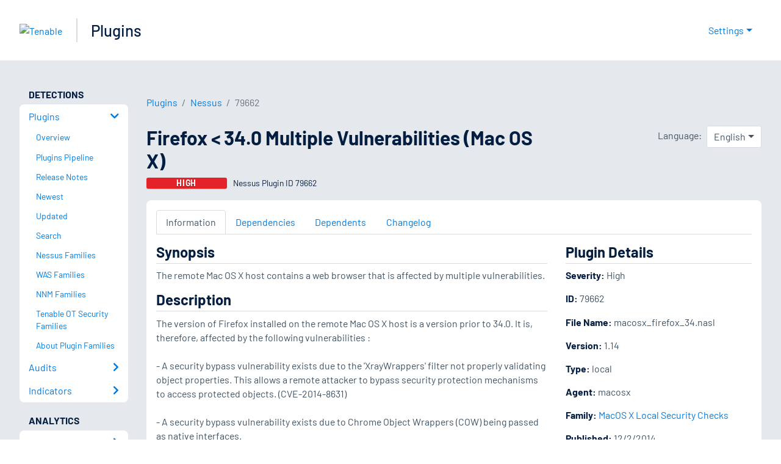

--- FILE ---
content_type: text/html; charset=utf-8
request_url: https://www.tenable.com/plugins/nessus/79662
body_size: 21755
content:
<!DOCTYPE html><html lang="en"><head><meta charSet="utf-8"/><title>Firefox &lt; 34.0 Multiple Vulnerabilities (Mac OS X)<!-- --> | Tenable®</title><meta name="description" content="The remote Mac OS X host contains a web browser that is affected by multiple vulnerabilities. (Nessus Plugin ID 79662)"/><meta property="og:title" content="Firefox &lt; 34.0 Multiple Vulnerabilities (Mac OS X)"/><meta property="og:description" content="The remote Mac OS X host contains a web browser that is affected by multiple vulnerabilities. (Nessus Plugin ID 79662)"/><meta name="twitter:title" content="Firefox &lt; 34.0 Multiple Vulnerabilities (Mac OS X)"/><meta name="twitter:description" content="The remote Mac OS X host contains a web browser that is affected by multiple vulnerabilities. (Nessus Plugin ID 79662)"/><meta http-equiv="X-UA-Compatible" content="IE=edge,chrome=1"/><meta name="viewport" content="width=device-width, initial-scale=1"/><link rel="apple-touch-icon" sizes="180x180" href="https://www.tenable.com/themes/custom/tenable/images-new/favicons/apple-touch-icon-180x180.png"/><link rel="manifest" href="https://www.tenable.com/themes/custom/tenable/images-new/favicons/manifest.json"/><link rel="icon" href="https://www.tenable.com/themes/custom/tenable/images-new/favicons/favicon.ico" sizes="any"/><link rel="icon" href="https://www.tenable.com/themes/custom/tenable/images-new/favicons/tenable-favicon.svg" type="image/svg+xml"/><meta name="msapplication-config" content="https://www.tenable.com/themes/custom/tenable/images-new/favicons/browserconfig.xml"/><meta name="theme-color" content="#ffffff"/><link rel="canonical" href="https://www.tenable.com/plugins/nessus/79662"/><link rel="alternate" hrefLang="x-default" href="https://www.tenable.com/plugins/nessus/79662"/><link rel="alternate" hrefLang="ja" href="https://jp.tenable.com/plugins/nessus/79662"/><link rel="alternate" hrefLang="zh-CN" href="https://www.tenablecloud.cn/plugins/nessus/79662"/><link rel="alternate" hrefLang="zh-TW" href="https://zh-tw.tenable.com/plugins/nessus/79662"/><link rel="alternate" hrefLang="en" href="https://www.tenable.com/plugins/nessus/79662"/><meta name="next-head-count" content="21"/><script type="text/javascript">window.NREUM||(NREUM={});NREUM.info = {"agent":"","beacon":"bam.nr-data.net","errorBeacon":"bam.nr-data.net","licenseKey":"5febff3e0e","applicationID":"96358297","agentToken":null,"applicationTime":36.788885,"transactionName":"MVBabEEHChVXU0IIXggab11RIBYHW1VBDkMNYEpRHCgBHkJaRU52I2EXF0MKEQFfXkVOahJMSF1uST8PUm0=","queueTime":0,"ttGuid":"3693e0cdca5c4414"}; (window.NREUM||(NREUM={})).init={ajax:{deny_list:["bam.nr-data.net"]},feature_flags:["soft_nav"]};(window.NREUM||(NREUM={})).loader_config={licenseKey:"5febff3e0e",applicationID:"96358297",browserID:"718381482"};;/*! For license information please see nr-loader-rum-1.308.0.min.js.LICENSE.txt */
(()=>{var e,t,r={163:(e,t,r)=>{"use strict";r.d(t,{j:()=>E});var n=r(384),i=r(1741);var a=r(2555);r(860).K7.genericEvents;const s="experimental.resources",o="register",c=e=>{if(!e||"string"!=typeof e)return!1;try{document.createDocumentFragment().querySelector(e)}catch{return!1}return!0};var d=r(2614),u=r(944),l=r(8122);const f="[data-nr-mask]",g=e=>(0,l.a)(e,(()=>{const e={feature_flags:[],experimental:{allow_registered_children:!1,resources:!1},mask_selector:"*",block_selector:"[data-nr-block]",mask_input_options:{color:!1,date:!1,"datetime-local":!1,email:!1,month:!1,number:!1,range:!1,search:!1,tel:!1,text:!1,time:!1,url:!1,week:!1,textarea:!1,select:!1,password:!0}};return{ajax:{deny_list:void 0,block_internal:!0,enabled:!0,autoStart:!0},api:{get allow_registered_children(){return e.feature_flags.includes(o)||e.experimental.allow_registered_children},set allow_registered_children(t){e.experimental.allow_registered_children=t},duplicate_registered_data:!1},browser_consent_mode:{enabled:!1},distributed_tracing:{enabled:void 0,exclude_newrelic_header:void 0,cors_use_newrelic_header:void 0,cors_use_tracecontext_headers:void 0,allowed_origins:void 0},get feature_flags(){return e.feature_flags},set feature_flags(t){e.feature_flags=t},generic_events:{enabled:!0,autoStart:!0},harvest:{interval:30},jserrors:{enabled:!0,autoStart:!0},logging:{enabled:!0,autoStart:!0},metrics:{enabled:!0,autoStart:!0},obfuscate:void 0,page_action:{enabled:!0},page_view_event:{enabled:!0,autoStart:!0},page_view_timing:{enabled:!0,autoStart:!0},performance:{capture_marks:!1,capture_measures:!1,capture_detail:!0,resources:{get enabled(){return e.feature_flags.includes(s)||e.experimental.resources},set enabled(t){e.experimental.resources=t},asset_types:[],first_party_domains:[],ignore_newrelic:!0}},privacy:{cookies_enabled:!0},proxy:{assets:void 0,beacon:void 0},session:{expiresMs:d.wk,inactiveMs:d.BB},session_replay:{autoStart:!0,enabled:!1,preload:!1,sampling_rate:10,error_sampling_rate:100,collect_fonts:!1,inline_images:!1,fix_stylesheets:!0,mask_all_inputs:!0,get mask_text_selector(){return e.mask_selector},set mask_text_selector(t){c(t)?e.mask_selector="".concat(t,",").concat(f):""===t||null===t?e.mask_selector=f:(0,u.R)(5,t)},get block_class(){return"nr-block"},get ignore_class(){return"nr-ignore"},get mask_text_class(){return"nr-mask"},get block_selector(){return e.block_selector},set block_selector(t){c(t)?e.block_selector+=",".concat(t):""!==t&&(0,u.R)(6,t)},get mask_input_options(){return e.mask_input_options},set mask_input_options(t){t&&"object"==typeof t?e.mask_input_options={...t,password:!0}:(0,u.R)(7,t)}},session_trace:{enabled:!0,autoStart:!0},soft_navigations:{enabled:!0,autoStart:!0},spa:{enabled:!0,autoStart:!0},ssl:void 0,user_actions:{enabled:!0,elementAttributes:["id","className","tagName","type"]}}})());var p=r(6154),m=r(9324);let h=0;const v={buildEnv:m.F3,distMethod:m.Xs,version:m.xv,originTime:p.WN},b={consented:!1},y={appMetadata:{},get consented(){return this.session?.state?.consent||b.consented},set consented(e){b.consented=e},customTransaction:void 0,denyList:void 0,disabled:!1,harvester:void 0,isolatedBacklog:!1,isRecording:!1,loaderType:void 0,maxBytes:3e4,obfuscator:void 0,onerror:void 0,ptid:void 0,releaseIds:{},session:void 0,timeKeeper:void 0,registeredEntities:[],jsAttributesMetadata:{bytes:0},get harvestCount(){return++h}},_=e=>{const t=(0,l.a)(e,y),r=Object.keys(v).reduce((e,t)=>(e[t]={value:v[t],writable:!1,configurable:!0,enumerable:!0},e),{});return Object.defineProperties(t,r)};var w=r(5701);const x=e=>{const t=e.startsWith("http");e+="/",r.p=t?e:"https://"+e};var R=r(7836),k=r(3241);const A={accountID:void 0,trustKey:void 0,agentID:void 0,licenseKey:void 0,applicationID:void 0,xpid:void 0},S=e=>(0,l.a)(e,A),T=new Set;function E(e,t={},r,s){let{init:o,info:c,loader_config:d,runtime:u={},exposed:l=!0}=t;if(!c){const e=(0,n.pV)();o=e.init,c=e.info,d=e.loader_config}e.init=g(o||{}),e.loader_config=S(d||{}),c.jsAttributes??={},p.bv&&(c.jsAttributes.isWorker=!0),e.info=(0,a.D)(c);const f=e.init,m=[c.beacon,c.errorBeacon];T.has(e.agentIdentifier)||(f.proxy.assets&&(x(f.proxy.assets),m.push(f.proxy.assets)),f.proxy.beacon&&m.push(f.proxy.beacon),e.beacons=[...m],function(e){const t=(0,n.pV)();Object.getOwnPropertyNames(i.W.prototype).forEach(r=>{const n=i.W.prototype[r];if("function"!=typeof n||"constructor"===n)return;let a=t[r];e[r]&&!1!==e.exposed&&"micro-agent"!==e.runtime?.loaderType&&(t[r]=(...t)=>{const n=e[r](...t);return a?a(...t):n})})}(e),(0,n.US)("activatedFeatures",w.B)),u.denyList=[...f.ajax.deny_list||[],...f.ajax.block_internal?m:[]],u.ptid=e.agentIdentifier,u.loaderType=r,e.runtime=_(u),T.has(e.agentIdentifier)||(e.ee=R.ee.get(e.agentIdentifier),e.exposed=l,(0,k.W)({agentIdentifier:e.agentIdentifier,drained:!!w.B?.[e.agentIdentifier],type:"lifecycle",name:"initialize",feature:void 0,data:e.config})),T.add(e.agentIdentifier)}},384:(e,t,r)=>{"use strict";r.d(t,{NT:()=>s,US:()=>u,Zm:()=>o,bQ:()=>d,dV:()=>c,pV:()=>l});var n=r(6154),i=r(1863),a=r(1910);const s={beacon:"bam.nr-data.net",errorBeacon:"bam.nr-data.net"};function o(){return n.gm.NREUM||(n.gm.NREUM={}),void 0===n.gm.newrelic&&(n.gm.newrelic=n.gm.NREUM),n.gm.NREUM}function c(){let e=o();return e.o||(e.o={ST:n.gm.setTimeout,SI:n.gm.setImmediate||n.gm.setInterval,CT:n.gm.clearTimeout,XHR:n.gm.XMLHttpRequest,REQ:n.gm.Request,EV:n.gm.Event,PR:n.gm.Promise,MO:n.gm.MutationObserver,FETCH:n.gm.fetch,WS:n.gm.WebSocket},(0,a.i)(...Object.values(e.o))),e}function d(e,t){let r=o();r.initializedAgents??={},t.initializedAt={ms:(0,i.t)(),date:new Date},r.initializedAgents[e]=t}function u(e,t){o()[e]=t}function l(){return function(){let e=o();const t=e.info||{};e.info={beacon:s.beacon,errorBeacon:s.errorBeacon,...t}}(),function(){let e=o();const t=e.init||{};e.init={...t}}(),c(),function(){let e=o();const t=e.loader_config||{};e.loader_config={...t}}(),o()}},782:(e,t,r)=>{"use strict";r.d(t,{T:()=>n});const n=r(860).K7.pageViewTiming},860:(e,t,r)=>{"use strict";r.d(t,{$J:()=>u,K7:()=>c,P3:()=>d,XX:()=>i,Yy:()=>o,df:()=>a,qY:()=>n,v4:()=>s});const n="events",i="jserrors",a="browser/blobs",s="rum",o="browser/logs",c={ajax:"ajax",genericEvents:"generic_events",jserrors:i,logging:"logging",metrics:"metrics",pageAction:"page_action",pageViewEvent:"page_view_event",pageViewTiming:"page_view_timing",sessionReplay:"session_replay",sessionTrace:"session_trace",softNav:"soft_navigations",spa:"spa"},d={[c.pageViewEvent]:1,[c.pageViewTiming]:2,[c.metrics]:3,[c.jserrors]:4,[c.spa]:5,[c.ajax]:6,[c.sessionTrace]:7,[c.softNav]:8,[c.sessionReplay]:9,[c.logging]:10,[c.genericEvents]:11},u={[c.pageViewEvent]:s,[c.pageViewTiming]:n,[c.ajax]:n,[c.spa]:n,[c.softNav]:n,[c.metrics]:i,[c.jserrors]:i,[c.sessionTrace]:a,[c.sessionReplay]:a,[c.logging]:o,[c.genericEvents]:"ins"}},944:(e,t,r)=>{"use strict";r.d(t,{R:()=>i});var n=r(3241);function i(e,t){"function"==typeof console.debug&&(console.debug("New Relic Warning: https://github.com/newrelic/newrelic-browser-agent/blob/main/docs/warning-codes.md#".concat(e),t),(0,n.W)({agentIdentifier:null,drained:null,type:"data",name:"warn",feature:"warn",data:{code:e,secondary:t}}))}},1687:(e,t,r)=>{"use strict";r.d(t,{Ak:()=>d,Ze:()=>f,x3:()=>u});var n=r(3241),i=r(7836),a=r(3606),s=r(860),o=r(2646);const c={};function d(e,t){const r={staged:!1,priority:s.P3[t]||0};l(e),c[e].get(t)||c[e].set(t,r)}function u(e,t){e&&c[e]&&(c[e].get(t)&&c[e].delete(t),p(e,t,!1),c[e].size&&g(e))}function l(e){if(!e)throw new Error("agentIdentifier required");c[e]||(c[e]=new Map)}function f(e="",t="feature",r=!1){if(l(e),!e||!c[e].get(t)||r)return p(e,t);c[e].get(t).staged=!0,g(e)}function g(e){const t=Array.from(c[e]);t.every(([e,t])=>t.staged)&&(t.sort((e,t)=>e[1].priority-t[1].priority),t.forEach(([t])=>{c[e].delete(t),p(e,t)}))}function p(e,t,r=!0){const s=e?i.ee.get(e):i.ee,c=a.i.handlers;if(!s.aborted&&s.backlog&&c){if((0,n.W)({agentIdentifier:e,type:"lifecycle",name:"drain",feature:t}),r){const e=s.backlog[t],r=c[t];if(r){for(let t=0;e&&t<e.length;++t)m(e[t],r);Object.entries(r).forEach(([e,t])=>{Object.values(t||{}).forEach(t=>{t[0]?.on&&t[0]?.context()instanceof o.y&&t[0].on(e,t[1])})})}}s.isolatedBacklog||delete c[t],s.backlog[t]=null,s.emit("drain-"+t,[])}}function m(e,t){var r=e[1];Object.values(t[r]||{}).forEach(t=>{var r=e[0];if(t[0]===r){var n=t[1],i=e[3],a=e[2];n.apply(i,a)}})}},1738:(e,t,r)=>{"use strict";r.d(t,{U:()=>g,Y:()=>f});var n=r(3241),i=r(9908),a=r(1863),s=r(944),o=r(5701),c=r(3969),d=r(8362),u=r(860),l=r(4261);function f(e,t,r,a){const f=a||r;!f||f[e]&&f[e]!==d.d.prototype[e]||(f[e]=function(){(0,i.p)(c.xV,["API/"+e+"/called"],void 0,u.K7.metrics,r.ee),(0,n.W)({agentIdentifier:r.agentIdentifier,drained:!!o.B?.[r.agentIdentifier],type:"data",name:"api",feature:l.Pl+e,data:{}});try{return t.apply(this,arguments)}catch(e){(0,s.R)(23,e)}})}function g(e,t,r,n,s){const o=e.info;null===r?delete o.jsAttributes[t]:o.jsAttributes[t]=r,(s||null===r)&&(0,i.p)(l.Pl+n,[(0,a.t)(),t,r],void 0,"session",e.ee)}},1741:(e,t,r)=>{"use strict";r.d(t,{W:()=>a});var n=r(944),i=r(4261);class a{#e(e,...t){if(this[e]!==a.prototype[e])return this[e](...t);(0,n.R)(35,e)}addPageAction(e,t){return this.#e(i.hG,e,t)}register(e){return this.#e(i.eY,e)}recordCustomEvent(e,t){return this.#e(i.fF,e,t)}setPageViewName(e,t){return this.#e(i.Fw,e,t)}setCustomAttribute(e,t,r){return this.#e(i.cD,e,t,r)}noticeError(e,t){return this.#e(i.o5,e,t)}setUserId(e,t=!1){return this.#e(i.Dl,e,t)}setApplicationVersion(e){return this.#e(i.nb,e)}setErrorHandler(e){return this.#e(i.bt,e)}addRelease(e,t){return this.#e(i.k6,e,t)}log(e,t){return this.#e(i.$9,e,t)}start(){return this.#e(i.d3)}finished(e){return this.#e(i.BL,e)}recordReplay(){return this.#e(i.CH)}pauseReplay(){return this.#e(i.Tb)}addToTrace(e){return this.#e(i.U2,e)}setCurrentRouteName(e){return this.#e(i.PA,e)}interaction(e){return this.#e(i.dT,e)}wrapLogger(e,t,r){return this.#e(i.Wb,e,t,r)}measure(e,t){return this.#e(i.V1,e,t)}consent(e){return this.#e(i.Pv,e)}}},1863:(e,t,r)=>{"use strict";function n(){return Math.floor(performance.now())}r.d(t,{t:()=>n})},1910:(e,t,r)=>{"use strict";r.d(t,{i:()=>a});var n=r(944);const i=new Map;function a(...e){return e.every(e=>{if(i.has(e))return i.get(e);const t="function"==typeof e?e.toString():"",r=t.includes("[native code]"),a=t.includes("nrWrapper");return r||a||(0,n.R)(64,e?.name||t),i.set(e,r),r})}},2555:(e,t,r)=>{"use strict";r.d(t,{D:()=>o,f:()=>s});var n=r(384),i=r(8122);const a={beacon:n.NT.beacon,errorBeacon:n.NT.errorBeacon,licenseKey:void 0,applicationID:void 0,sa:void 0,queueTime:void 0,applicationTime:void 0,ttGuid:void 0,user:void 0,account:void 0,product:void 0,extra:void 0,jsAttributes:{},userAttributes:void 0,atts:void 0,transactionName:void 0,tNamePlain:void 0};function s(e){try{return!!e.licenseKey&&!!e.errorBeacon&&!!e.applicationID}catch(e){return!1}}const o=e=>(0,i.a)(e,a)},2614:(e,t,r)=>{"use strict";r.d(t,{BB:()=>s,H3:()=>n,g:()=>d,iL:()=>c,tS:()=>o,uh:()=>i,wk:()=>a});const n="NRBA",i="SESSION",a=144e5,s=18e5,o={STARTED:"session-started",PAUSE:"session-pause",RESET:"session-reset",RESUME:"session-resume",UPDATE:"session-update"},c={SAME_TAB:"same-tab",CROSS_TAB:"cross-tab"},d={OFF:0,FULL:1,ERROR:2}},2646:(e,t,r)=>{"use strict";r.d(t,{y:()=>n});class n{constructor(e){this.contextId=e}}},2843:(e,t,r)=>{"use strict";r.d(t,{G:()=>a,u:()=>i});var n=r(3878);function i(e,t=!1,r,i){(0,n.DD)("visibilitychange",function(){if(t)return void("hidden"===document.visibilityState&&e());e(document.visibilityState)},r,i)}function a(e,t,r){(0,n.sp)("pagehide",e,t,r)}},3241:(e,t,r)=>{"use strict";r.d(t,{W:()=>a});var n=r(6154);const i="newrelic";function a(e={}){try{n.gm.dispatchEvent(new CustomEvent(i,{detail:e}))}catch(e){}}},3606:(e,t,r)=>{"use strict";r.d(t,{i:()=>a});var n=r(9908);a.on=s;var i=a.handlers={};function a(e,t,r,a){s(a||n.d,i,e,t,r)}function s(e,t,r,i,a){a||(a="feature"),e||(e=n.d);var s=t[a]=t[a]||{};(s[r]=s[r]||[]).push([e,i])}},3878:(e,t,r)=>{"use strict";function n(e,t){return{capture:e,passive:!1,signal:t}}function i(e,t,r=!1,i){window.addEventListener(e,t,n(r,i))}function a(e,t,r=!1,i){document.addEventListener(e,t,n(r,i))}r.d(t,{DD:()=>a,jT:()=>n,sp:()=>i})},3969:(e,t,r)=>{"use strict";r.d(t,{TZ:()=>n,XG:()=>o,rs:()=>i,xV:()=>s,z_:()=>a});const n=r(860).K7.metrics,i="sm",a="cm",s="storeSupportabilityMetrics",o="storeEventMetrics"},4234:(e,t,r)=>{"use strict";r.d(t,{W:()=>a});var n=r(7836),i=r(1687);class a{constructor(e,t){this.agentIdentifier=e,this.ee=n.ee.get(e),this.featureName=t,this.blocked=!1}deregisterDrain(){(0,i.x3)(this.agentIdentifier,this.featureName)}}},4261:(e,t,r)=>{"use strict";r.d(t,{$9:()=>d,BL:()=>o,CH:()=>g,Dl:()=>_,Fw:()=>y,PA:()=>h,Pl:()=>n,Pv:()=>k,Tb:()=>l,U2:()=>a,V1:()=>R,Wb:()=>x,bt:()=>b,cD:()=>v,d3:()=>w,dT:()=>c,eY:()=>p,fF:()=>f,hG:()=>i,k6:()=>s,nb:()=>m,o5:()=>u});const n="api-",i="addPageAction",a="addToTrace",s="addRelease",o="finished",c="interaction",d="log",u="noticeError",l="pauseReplay",f="recordCustomEvent",g="recordReplay",p="register",m="setApplicationVersion",h="setCurrentRouteName",v="setCustomAttribute",b="setErrorHandler",y="setPageViewName",_="setUserId",w="start",x="wrapLogger",R="measure",k="consent"},5289:(e,t,r)=>{"use strict";r.d(t,{GG:()=>s,Qr:()=>c,sB:()=>o});var n=r(3878),i=r(6389);function a(){return"undefined"==typeof document||"complete"===document.readyState}function s(e,t){if(a())return e();const r=(0,i.J)(e),s=setInterval(()=>{a()&&(clearInterval(s),r())},500);(0,n.sp)("load",r,t)}function o(e){if(a())return e();(0,n.DD)("DOMContentLoaded",e)}function c(e){if(a())return e();(0,n.sp)("popstate",e)}},5607:(e,t,r)=>{"use strict";r.d(t,{W:()=>n});const n=(0,r(9566).bz)()},5701:(e,t,r)=>{"use strict";r.d(t,{B:()=>a,t:()=>s});var n=r(3241);const i=new Set,a={};function s(e,t){const r=t.agentIdentifier;a[r]??={},e&&"object"==typeof e&&(i.has(r)||(t.ee.emit("rumresp",[e]),a[r]=e,i.add(r),(0,n.W)({agentIdentifier:r,loaded:!0,drained:!0,type:"lifecycle",name:"load",feature:void 0,data:e})))}},6154:(e,t,r)=>{"use strict";r.d(t,{OF:()=>c,RI:()=>i,WN:()=>u,bv:()=>a,eN:()=>l,gm:()=>s,mw:()=>o,sb:()=>d});var n=r(1863);const i="undefined"!=typeof window&&!!window.document,a="undefined"!=typeof WorkerGlobalScope&&("undefined"!=typeof self&&self instanceof WorkerGlobalScope&&self.navigator instanceof WorkerNavigator||"undefined"!=typeof globalThis&&globalThis instanceof WorkerGlobalScope&&globalThis.navigator instanceof WorkerNavigator),s=i?window:"undefined"!=typeof WorkerGlobalScope&&("undefined"!=typeof self&&self instanceof WorkerGlobalScope&&self||"undefined"!=typeof globalThis&&globalThis instanceof WorkerGlobalScope&&globalThis),o=Boolean("hidden"===s?.document?.visibilityState),c=/iPad|iPhone|iPod/.test(s.navigator?.userAgent),d=c&&"undefined"==typeof SharedWorker,u=((()=>{const e=s.navigator?.userAgent?.match(/Firefox[/\s](\d+\.\d+)/);Array.isArray(e)&&e.length>=2&&e[1]})(),Date.now()-(0,n.t)()),l=()=>"undefined"!=typeof PerformanceNavigationTiming&&s?.performance?.getEntriesByType("navigation")?.[0]?.responseStart},6389:(e,t,r)=>{"use strict";function n(e,t=500,r={}){const n=r?.leading||!1;let i;return(...r)=>{n&&void 0===i&&(e.apply(this,r),i=setTimeout(()=>{i=clearTimeout(i)},t)),n||(clearTimeout(i),i=setTimeout(()=>{e.apply(this,r)},t))}}function i(e){let t=!1;return(...r)=>{t||(t=!0,e.apply(this,r))}}r.d(t,{J:()=>i,s:()=>n})},6630:(e,t,r)=>{"use strict";r.d(t,{T:()=>n});const n=r(860).K7.pageViewEvent},7699:(e,t,r)=>{"use strict";r.d(t,{It:()=>a,KC:()=>o,No:()=>i,qh:()=>s});var n=r(860);const i=16e3,a=1e6,s="SESSION_ERROR",o={[n.K7.logging]:!0,[n.K7.genericEvents]:!1,[n.K7.jserrors]:!1,[n.K7.ajax]:!1}},7836:(e,t,r)=>{"use strict";r.d(t,{P:()=>o,ee:()=>c});var n=r(384),i=r(8990),a=r(2646),s=r(5607);const o="nr@context:".concat(s.W),c=function e(t,r){var n={},s={},u={},l=!1;try{l=16===r.length&&d.initializedAgents?.[r]?.runtime.isolatedBacklog}catch(e){}var f={on:p,addEventListener:p,removeEventListener:function(e,t){var r=n[e];if(!r)return;for(var i=0;i<r.length;i++)r[i]===t&&r.splice(i,1)},emit:function(e,r,n,i,a){!1!==a&&(a=!0);if(c.aborted&&!i)return;t&&a&&t.emit(e,r,n);var o=g(n);m(e).forEach(e=>{e.apply(o,r)});var d=v()[s[e]];d&&d.push([f,e,r,o]);return o},get:h,listeners:m,context:g,buffer:function(e,t){const r=v();if(t=t||"feature",f.aborted)return;Object.entries(e||{}).forEach(([e,n])=>{s[n]=t,t in r||(r[t]=[])})},abort:function(){f._aborted=!0,Object.keys(f.backlog).forEach(e=>{delete f.backlog[e]})},isBuffering:function(e){return!!v()[s[e]]},debugId:r,backlog:l?{}:t&&"object"==typeof t.backlog?t.backlog:{},isolatedBacklog:l};return Object.defineProperty(f,"aborted",{get:()=>{let e=f._aborted||!1;return e||(t&&(e=t.aborted),e)}}),f;function g(e){return e&&e instanceof a.y?e:e?(0,i.I)(e,o,()=>new a.y(o)):new a.y(o)}function p(e,t){n[e]=m(e).concat(t)}function m(e){return n[e]||[]}function h(t){return u[t]=u[t]||e(f,t)}function v(){return f.backlog}}(void 0,"globalEE"),d=(0,n.Zm)();d.ee||(d.ee=c)},8122:(e,t,r)=>{"use strict";r.d(t,{a:()=>i});var n=r(944);function i(e,t){try{if(!e||"object"!=typeof e)return(0,n.R)(3);if(!t||"object"!=typeof t)return(0,n.R)(4);const r=Object.create(Object.getPrototypeOf(t),Object.getOwnPropertyDescriptors(t)),a=0===Object.keys(r).length?e:r;for(let s in a)if(void 0!==e[s])try{if(null===e[s]){r[s]=null;continue}Array.isArray(e[s])&&Array.isArray(t[s])?r[s]=Array.from(new Set([...e[s],...t[s]])):"object"==typeof e[s]&&"object"==typeof t[s]?r[s]=i(e[s],t[s]):r[s]=e[s]}catch(e){r[s]||(0,n.R)(1,e)}return r}catch(e){(0,n.R)(2,e)}}},8362:(e,t,r)=>{"use strict";r.d(t,{d:()=>a});var n=r(9566),i=r(1741);class a extends i.W{agentIdentifier=(0,n.LA)(16)}},8374:(e,t,r)=>{r.nc=(()=>{try{return document?.currentScript?.nonce}catch(e){}return""})()},8990:(e,t,r)=>{"use strict";r.d(t,{I:()=>i});var n=Object.prototype.hasOwnProperty;function i(e,t,r){if(n.call(e,t))return e[t];var i=r();if(Object.defineProperty&&Object.keys)try{return Object.defineProperty(e,t,{value:i,writable:!0,enumerable:!1}),i}catch(e){}return e[t]=i,i}},9324:(e,t,r)=>{"use strict";r.d(t,{F3:()=>i,Xs:()=>a,xv:()=>n});const n="1.308.0",i="PROD",a="CDN"},9566:(e,t,r)=>{"use strict";r.d(t,{LA:()=>o,bz:()=>s});var n=r(6154);const i="xxxxxxxx-xxxx-4xxx-yxxx-xxxxxxxxxxxx";function a(e,t){return e?15&e[t]:16*Math.random()|0}function s(){const e=n.gm?.crypto||n.gm?.msCrypto;let t,r=0;return e&&e.getRandomValues&&(t=e.getRandomValues(new Uint8Array(30))),i.split("").map(e=>"x"===e?a(t,r++).toString(16):"y"===e?(3&a()|8).toString(16):e).join("")}function o(e){const t=n.gm?.crypto||n.gm?.msCrypto;let r,i=0;t&&t.getRandomValues&&(r=t.getRandomValues(new Uint8Array(e)));const s=[];for(var o=0;o<e;o++)s.push(a(r,i++).toString(16));return s.join("")}},9908:(e,t,r)=>{"use strict";r.d(t,{d:()=>n,p:()=>i});var n=r(7836).ee.get("handle");function i(e,t,r,i,a){a?(a.buffer([e],i),a.emit(e,t,r)):(n.buffer([e],i),n.emit(e,t,r))}}},n={};function i(e){var t=n[e];if(void 0!==t)return t.exports;var a=n[e]={exports:{}};return r[e](a,a.exports,i),a.exports}i.m=r,i.d=(e,t)=>{for(var r in t)i.o(t,r)&&!i.o(e,r)&&Object.defineProperty(e,r,{enumerable:!0,get:t[r]})},i.f={},i.e=e=>Promise.all(Object.keys(i.f).reduce((t,r)=>(i.f[r](e,t),t),[])),i.u=e=>"nr-rum-1.308.0.min.js",i.o=(e,t)=>Object.prototype.hasOwnProperty.call(e,t),e={},t="NRBA-1.308.0.PROD:",i.l=(r,n,a,s)=>{if(e[r])e[r].push(n);else{var o,c;if(void 0!==a)for(var d=document.getElementsByTagName("script"),u=0;u<d.length;u++){var l=d[u];if(l.getAttribute("src")==r||l.getAttribute("data-webpack")==t+a){o=l;break}}if(!o){c=!0;var f={296:"sha512-+MIMDsOcckGXa1EdWHqFNv7P+JUkd5kQwCBr3KE6uCvnsBNUrdSt4a/3/L4j4TxtnaMNjHpza2/erNQbpacJQA=="};(o=document.createElement("script")).charset="utf-8",i.nc&&o.setAttribute("nonce",i.nc),o.setAttribute("data-webpack",t+a),o.src=r,0!==o.src.indexOf(window.location.origin+"/")&&(o.crossOrigin="anonymous"),f[s]&&(o.integrity=f[s])}e[r]=[n];var g=(t,n)=>{o.onerror=o.onload=null,clearTimeout(p);var i=e[r];if(delete e[r],o.parentNode&&o.parentNode.removeChild(o),i&&i.forEach(e=>e(n)),t)return t(n)},p=setTimeout(g.bind(null,void 0,{type:"timeout",target:o}),12e4);o.onerror=g.bind(null,o.onerror),o.onload=g.bind(null,o.onload),c&&document.head.appendChild(o)}},i.r=e=>{"undefined"!=typeof Symbol&&Symbol.toStringTag&&Object.defineProperty(e,Symbol.toStringTag,{value:"Module"}),Object.defineProperty(e,"__esModule",{value:!0})},i.p="https://js-agent.newrelic.com/",(()=>{var e={374:0,840:0};i.f.j=(t,r)=>{var n=i.o(e,t)?e[t]:void 0;if(0!==n)if(n)r.push(n[2]);else{var a=new Promise((r,i)=>n=e[t]=[r,i]);r.push(n[2]=a);var s=i.p+i.u(t),o=new Error;i.l(s,r=>{if(i.o(e,t)&&(0!==(n=e[t])&&(e[t]=void 0),n)){var a=r&&("load"===r.type?"missing":r.type),s=r&&r.target&&r.target.src;o.message="Loading chunk "+t+" failed: ("+a+": "+s+")",o.name="ChunkLoadError",o.type=a,o.request=s,n[1](o)}},"chunk-"+t,t)}};var t=(t,r)=>{var n,a,[s,o,c]=r,d=0;if(s.some(t=>0!==e[t])){for(n in o)i.o(o,n)&&(i.m[n]=o[n]);if(c)c(i)}for(t&&t(r);d<s.length;d++)a=s[d],i.o(e,a)&&e[a]&&e[a][0](),e[a]=0},r=self["webpackChunk:NRBA-1.308.0.PROD"]=self["webpackChunk:NRBA-1.308.0.PROD"]||[];r.forEach(t.bind(null,0)),r.push=t.bind(null,r.push.bind(r))})(),(()=>{"use strict";i(8374);var e=i(8362),t=i(860);const r=Object.values(t.K7);var n=i(163);var a=i(9908),s=i(1863),o=i(4261),c=i(1738);var d=i(1687),u=i(4234),l=i(5289),f=i(6154),g=i(944),p=i(384);const m=e=>f.RI&&!0===e?.privacy.cookies_enabled;function h(e){return!!(0,p.dV)().o.MO&&m(e)&&!0===e?.session_trace.enabled}var v=i(6389),b=i(7699);class y extends u.W{constructor(e,t){super(e.agentIdentifier,t),this.agentRef=e,this.abortHandler=void 0,this.featAggregate=void 0,this.loadedSuccessfully=void 0,this.onAggregateImported=new Promise(e=>{this.loadedSuccessfully=e}),this.deferred=Promise.resolve(),!1===e.init[this.featureName].autoStart?this.deferred=new Promise((t,r)=>{this.ee.on("manual-start-all",(0,v.J)(()=>{(0,d.Ak)(e.agentIdentifier,this.featureName),t()}))}):(0,d.Ak)(e.agentIdentifier,t)}importAggregator(e,t,r={}){if(this.featAggregate)return;const n=async()=>{let n;await this.deferred;try{if(m(e.init)){const{setupAgentSession:t}=await i.e(296).then(i.bind(i,3305));n=t(e)}}catch(e){(0,g.R)(20,e),this.ee.emit("internal-error",[e]),(0,a.p)(b.qh,[e],void 0,this.featureName,this.ee)}try{if(!this.#t(this.featureName,n,e.init))return(0,d.Ze)(this.agentIdentifier,this.featureName),void this.loadedSuccessfully(!1);const{Aggregate:i}=await t();this.featAggregate=new i(e,r),e.runtime.harvester.initializedAggregates.push(this.featAggregate),this.loadedSuccessfully(!0)}catch(e){(0,g.R)(34,e),this.abortHandler?.(),(0,d.Ze)(this.agentIdentifier,this.featureName,!0),this.loadedSuccessfully(!1),this.ee&&this.ee.abort()}};f.RI?(0,l.GG)(()=>n(),!0):n()}#t(e,r,n){if(this.blocked)return!1;switch(e){case t.K7.sessionReplay:return h(n)&&!!r;case t.K7.sessionTrace:return!!r;default:return!0}}}var _=i(6630),w=i(2614),x=i(3241);class R extends y{static featureName=_.T;constructor(e){var t;super(e,_.T),this.setupInspectionEvents(e.agentIdentifier),t=e,(0,c.Y)(o.Fw,function(e,r){"string"==typeof e&&("/"!==e.charAt(0)&&(e="/"+e),t.runtime.customTransaction=(r||"http://custom.transaction")+e,(0,a.p)(o.Pl+o.Fw,[(0,s.t)()],void 0,void 0,t.ee))},t),this.importAggregator(e,()=>i.e(296).then(i.bind(i,3943)))}setupInspectionEvents(e){const t=(t,r)=>{t&&(0,x.W)({agentIdentifier:e,timeStamp:t.timeStamp,loaded:"complete"===t.target.readyState,type:"window",name:r,data:t.target.location+""})};(0,l.sB)(e=>{t(e,"DOMContentLoaded")}),(0,l.GG)(e=>{t(e,"load")}),(0,l.Qr)(e=>{t(e,"navigate")}),this.ee.on(w.tS.UPDATE,(t,r)=>{(0,x.W)({agentIdentifier:e,type:"lifecycle",name:"session",data:r})})}}class k extends e.d{constructor(e){var t;(super(),f.gm)?(this.features={},(0,p.bQ)(this.agentIdentifier,this),this.desiredFeatures=new Set(e.features||[]),this.desiredFeatures.add(R),(0,n.j)(this,e,e.loaderType||"agent"),t=this,(0,c.Y)(o.cD,function(e,r,n=!1){if("string"==typeof e){if(["string","number","boolean"].includes(typeof r)||null===r)return(0,c.U)(t,e,r,o.cD,n);(0,g.R)(40,typeof r)}else(0,g.R)(39,typeof e)},t),function(e){(0,c.Y)(o.Dl,function(t,r=!1){if("string"!=typeof t&&null!==t)return void(0,g.R)(41,typeof t);const n=e.info.jsAttributes["enduser.id"];r&&null!=n&&n!==t?(0,a.p)(o.Pl+"setUserIdAndResetSession",[t],void 0,"session",e.ee):(0,c.U)(e,"enduser.id",t,o.Dl,!0)},e)}(this),function(e){(0,c.Y)(o.nb,function(t){if("string"==typeof t||null===t)return(0,c.U)(e,"application.version",t,o.nb,!1);(0,g.R)(42,typeof t)},e)}(this),function(e){(0,c.Y)(o.d3,function(){e.ee.emit("manual-start-all")},e)}(this),function(e){(0,c.Y)(o.Pv,function(t=!0){if("boolean"==typeof t){if((0,a.p)(o.Pl+o.Pv,[t],void 0,"session",e.ee),e.runtime.consented=t,t){const t=e.features.page_view_event;t.onAggregateImported.then(e=>{const r=t.featAggregate;e&&!r.sentRum&&r.sendRum()})}}else(0,g.R)(65,typeof t)},e)}(this),this.run()):(0,g.R)(21)}get config(){return{info:this.info,init:this.init,loader_config:this.loader_config,runtime:this.runtime}}get api(){return this}run(){try{const e=function(e){const t={};return r.forEach(r=>{t[r]=!!e[r]?.enabled}),t}(this.init),n=[...this.desiredFeatures];n.sort((e,r)=>t.P3[e.featureName]-t.P3[r.featureName]),n.forEach(r=>{if(!e[r.featureName]&&r.featureName!==t.K7.pageViewEvent)return;if(r.featureName===t.K7.spa)return void(0,g.R)(67);const n=function(e){switch(e){case t.K7.ajax:return[t.K7.jserrors];case t.K7.sessionTrace:return[t.K7.ajax,t.K7.pageViewEvent];case t.K7.sessionReplay:return[t.K7.sessionTrace];case t.K7.pageViewTiming:return[t.K7.pageViewEvent];default:return[]}}(r.featureName).filter(e=>!(e in this.features));n.length>0&&(0,g.R)(36,{targetFeature:r.featureName,missingDependencies:n}),this.features[r.featureName]=new r(this)})}catch(e){(0,g.R)(22,e);for(const e in this.features)this.features[e].abortHandler?.();const t=(0,p.Zm)();delete t.initializedAgents[this.agentIdentifier]?.features,delete this.sharedAggregator;return t.ee.get(this.agentIdentifier).abort(),!1}}}var A=i(2843),S=i(782);class T extends y{static featureName=S.T;constructor(e){super(e,S.T),f.RI&&((0,A.u)(()=>(0,a.p)("docHidden",[(0,s.t)()],void 0,S.T,this.ee),!0),(0,A.G)(()=>(0,a.p)("winPagehide",[(0,s.t)()],void 0,S.T,this.ee)),this.importAggregator(e,()=>i.e(296).then(i.bind(i,2117))))}}var E=i(3969);class I extends y{static featureName=E.TZ;constructor(e){super(e,E.TZ),f.RI&&document.addEventListener("securitypolicyviolation",e=>{(0,a.p)(E.xV,["Generic/CSPViolation/Detected"],void 0,this.featureName,this.ee)}),this.importAggregator(e,()=>i.e(296).then(i.bind(i,9623)))}}new k({features:[R,T,I],loaderType:"lite"})})()})();</script><link data-next-font="size-adjust" rel="preconnect" href="/" crossorigin="anonymous"/><link nonce="nonce-ZWI4YjczYjgtMzgzOS00ZWZjLTllYzctN2FkNjM5MTAzNDhl" rel="preload" href="/_next/static/css/f64f458b52d7603e.css" as="style"/><link nonce="nonce-ZWI4YjczYjgtMzgzOS00ZWZjLTllYzctN2FkNjM5MTAzNDhl" rel="stylesheet" href="/_next/static/css/f64f458b52d7603e.css" data-n-g=""/><noscript data-n-css="nonce-ZWI4YjczYjgtMzgzOS00ZWZjLTllYzctN2FkNjM5MTAzNDhl"></noscript><script defer="" nonce="nonce-ZWI4YjczYjgtMzgzOS00ZWZjLTllYzctN2FkNjM5MTAzNDhl" nomodule="" src="/_next/static/chunks/polyfills-42372ed130431b0a.js"></script><script src="/_next/static/chunks/webpack-a707e99c69361791.js" nonce="nonce-ZWI4YjczYjgtMzgzOS00ZWZjLTllYzctN2FkNjM5MTAzNDhl" defer=""></script><script src="/_next/static/chunks/framework-945b357d4a851f4b.js" nonce="nonce-ZWI4YjczYjgtMzgzOS00ZWZjLTllYzctN2FkNjM5MTAzNDhl" defer=""></script><script src="/_next/static/chunks/main-edb6c6ae4d2c9a4e.js" nonce="nonce-ZWI4YjczYjgtMzgzOS00ZWZjLTllYzctN2FkNjM5MTAzNDhl" defer=""></script><script src="/_next/static/chunks/pages/_app-b8b34cd9ced1753a.js" nonce="nonce-ZWI4YjczYjgtMzgzOS00ZWZjLTllYzctN2FkNjM5MTAzNDhl" defer=""></script><script src="/_next/static/chunks/4428-1a8fb0248a5a173b.js" nonce="nonce-ZWI4YjczYjgtMzgzOS00ZWZjLTllYzctN2FkNjM5MTAzNDhl" defer=""></script><script src="/_next/static/chunks/pages/plugins/%5Btype%5D/%5Bid%5D-194240e029e29759.js" nonce="nonce-ZWI4YjczYjgtMzgzOS00ZWZjLTllYzctN2FkNjM5MTAzNDhl" defer=""></script><script src="/_next/static/KCCy9d7WbZgRxg7b7OXKL/_buildManifest.js" nonce="nonce-ZWI4YjczYjgtMzgzOS00ZWZjLTllYzctN2FkNjM5MTAzNDhl" defer=""></script><script src="/_next/static/KCCy9d7WbZgRxg7b7OXKL/_ssgManifest.js" nonce="nonce-ZWI4YjczYjgtMzgzOS00ZWZjLTllYzctN2FkNjM5MTAzNDhl" defer=""></script></head><body data-base-url="https://www.tenable.com" data-ga4-tracking-id=""><div id="__next"><div class="app__wrapper"><header class="banner"><div class="nav-wrapper"><ul class="list-inline nav-brand"><li class="list-inline-item"><a href="https://www.tenable.com"><img class="logo" src="https://www.tenable.com/themes/custom/tenable/img/logo.png" alt="Tenable"/></a></li><li class="list-inline-item"><a class="app-name" href="https://www.tenable.com/plugins">Plugins</a></li></ul><ul class="nav-dropdown nav"><li class="d-none d-md-block dropdown nav-item"><a aria-haspopup="true" href="#" class="dropdown-toggle nav-link" aria-expanded="false">Settings</a><div tabindex="-1" role="menu" aria-hidden="true" class="dropdown-menu dropdown-menu-right"><h6 tabindex="-1" class="dropdown-header">Links</h6><a href="https://cloud.tenable.com" role="menuitem" class="dropdown-item">Tenable Cloud<!-- --> <i class="fas fa-external-link-alt external-link"></i></a><a href="https://community.tenable.com/login" role="menuitem" class="dropdown-item">Tenable Community &amp; Support<!-- --> <i class="fas fa-external-link-alt external-link"></i></a><a href="https://university.tenable.com/lms/index.php?r=site/sso&amp;sso_type=saml" role="menuitem" class="dropdown-item">Tenable University<!-- --> <i class="fas fa-external-link-alt external-link"></i></a><div tabindex="-1" class="dropdown-divider"></div><span tabindex="-1" class="dropdown-item-text"><div class="d-flex justify-content-between toggle-btn-group flex-column"><div class="label mb-2">Severity<!-- --> <i class="fas fa-info-circle" id="preferredSeverity"></i></div><div role="group" class="btn-group-sm btn-group"><button type="button" class="toggle-btn btn btn-outline-primary">VPR</button><button type="button" class="toggle-btn btn btn-outline-primary">CVSS v2</button><button type="button" class="toggle-btn btn btn-outline-primary">CVSS v3</button><button type="button" class="toggle-btn btn btn-outline-primary active">CVSS v4</button></div></div></span><div tabindex="-1" class="dropdown-divider"></div><span tabindex="-1" class="dropdown-item-text"><div class="d-flex justify-content-between toggle-btn-group flex-row"><div class="label">Theme</div><div role="group" class="ml-3 btn-group-sm btn-group"><button type="button" class="toggle-btn btn btn-outline-primary active">Light</button><button type="button" class="toggle-btn btn btn-outline-primary">Dark</button><button type="button" class="toggle-btn btn btn-outline-primary">Auto</button></div></div></span><div tabindex="-1" class="dropdown-divider"></div><button type="button" tabindex="0" role="menuitem" class="dropdown-item-link dropdown-item">Help</button></div></li></ul><div class="d-block d-md-none"><button type="button" aria-label="Toggle Overlay" class="btn btn-link nav-toggle"><i class="fas fa-bars fa-2x"></i></button></div></div></header><div class="mobile-nav closed"><ul class="flex-column nav"><li class="mobile-header nav-item"><a href="https://www.tenable.com" class="float-left nav-link"><img class="logo" src="https://www.tenable.com/themes/custom/tenable/img/logo-teal.png" alt="Tenable"/></a><a class="float-right mr-2 nav-link"><i class="fas fa-times fa-lg"></i></a></li><li class="nav-item"><a class="nav-link">Plugins<i class="float-right mt-1 fas fa-chevron-right"></i></a></li><div class="collapse"><div class="mobile-collapse"><li class="nav-item"><a class="nav-link " href="https://www.tenable.com/plugins">Overview</a></li><li class="nav-item"><a class="nav-link " href="https://www.tenable.com/plugins/pipeline">Plugins Pipeline</a></li><li class="nav-item"><a class="nav-link " href="https://www.tenable.com/plugins/newest">Newest</a></li><li class="nav-item"><a class="nav-link " href="https://www.tenable.com/plugins/updated">Updated</a></li><li class="nav-item"><a class="nav-link " href="https://www.tenable.com/plugins/search">Search</a></li><li class="nav-item"><a class="nav-link " href="https://www.tenable.com/plugins/nessus/families?type=nessus">Nessus Families</a></li><li class="nav-item"><a class="nav-link " href="https://www.tenable.com/plugins/was/families?type=was">WAS Families</a></li><li class="nav-item"><a class="nav-link " href="https://www.tenable.com/plugins/nnm/families?type=nnm">NNM Families</a></li><li class="no-capitalize nav-item"><a class="nav-link " href="https://www.tenable.com/plugins/ot/families?type=ot">Tenable OT Security Families</a></li><li class="nav-item"><a class="nav-link " href="https://www.tenable.com/plugins/families/about">About Plugin Families</a></li><li class="nav-item"><a class="nav-link " href="https://www.tenable.com/plugins/release-notes">Release Notes</a></li></div></div><li class="nav-item"><a class="nav-link">Audits<i class="float-right mt-1 fas fa-chevron-right"></i></a></li><div class="collapse"><div class="mobile-collapse"><li class="nav-item"><a class="nav-link " href="https://www.tenable.com/audits">Overview</a></li><li class="nav-item"><a class="nav-link " href="https://www.tenable.com/audits/newest">Newest</a></li><li class="nav-item"><a class="nav-link " href="https://www.tenable.com/audits/updated">Updated</a></li><li class="nav-item"><a class="nav-link " href="https://www.tenable.com/audits/search">Search Audit Files</a></li><li class="nav-item"><a class="nav-link " href="https://www.tenable.com/audits/items/search">Search Items</a></li><li class="nav-item"><a class="nav-link " href="https://www.tenable.com/audits/references">References</a></li><li class="nav-item"><a class="nav-link " href="https://www.tenable.com/audits/authorities">Authorities</a></li><li class="nav-item"><a class="nav-link " href="https://www.tenable.com/audits/documentation">Documentation</a></li><li class="nav-item"><a class="nav-link " href="https://www.tenable.com/downloads/download-all-compliance-audit-files">Download All Audit Files</a></li></div></div><li class="nav-item"><a class="nav-link">Indicators<i class="float-right mt-1 fas fa-chevron-right"></i></a></li><div class="collapse"><div class="mobile-collapse"><li class="nav-item"><a class="nav-link " href="https://www.tenable.com/indicators">Overview</a></li><li class="nav-item"><a class="nav-link " href="https://www.tenable.com/indicators/search">Search</a></li><li class="nav-item"><a class="nav-link " href="https://www.tenable.com/indicators/ioa">Indicators of Attack</a></li><li class="nav-item"><a class="nav-link " href="https://www.tenable.com/indicators/ioe">Indicators of Exposure</a></li><li class="nav-item"><a class="nav-link " href="https://www.tenable.com/indicators/release-notes">Release Notes</a></li></div></div><li class="nav-item"><a class="nav-link">CVEs<i class="float-right mt-1 fas fa-chevron-right"></i></a></li><div class="collapse"><div class="mobile-collapse"><li class="nav-item"><a class="nav-link " href="https://www.tenable.com/cve">Overview</a></li><li class="nav-item"><a class="nav-link " href="https://www.tenable.com/cve/newest">Newest</a></li><li class="nav-item"><a class="nav-link " href="https://www.tenable.com/cve/updated">Updated</a></li><li class="nav-item"><a class="nav-link " href="https://www.tenable.com/cve/search">Search</a></li></div></div><li class="nav-item"><a class="nav-link">Attack Path Techniques<i class="float-right mt-1 fas fa-chevron-right"></i></a></li><div class="collapse"><div class="mobile-collapse"><li class="nav-item"><a class="nav-link " href="https://www.tenable.com/attack-path-techniques">Overview</a></li><li class="nav-item"><a class="nav-link " href="https://www.tenable.com/attack-path-techniques/search">Search</a></li></div></div><ul id="links-nav" class="flex-column mt-5 nav"><li class="nav-item"><a class="nav-link">Links<i class="float-right mt-1 fas fa-chevron-right"></i></a></li><div class="collapse"><div class="mobile-collapse"><li class="nav-item"><a href="https://cloud.tenable.com" class="nav-link">Tenable Cloud</a></li><li class="nav-item"><a href="https://community.tenable.com/login" class="nav-link">Tenable Community &amp; Support</a></li><li class="nav-item"><a href="https://university.tenable.com/lms/index.php?r=site/sso&amp;sso_type=saml" class="nav-link">Tenable University</a></li></div></div><li class="nav-item"><a class="nav-link">Settings<i class="float-right mt-1 fas fa-chevron-right"></i></a></li><div class="collapse"><div class="mobile-collapse py-3"><li class="nav-item"><div class="d-flex justify-content-between toggle-btn-group flex-column"><div class="label mb-2">Severity</div><div role="group" class="btn-group-sm btn-group"><button type="button" class="toggle-btn btn btn-outline-primary">VPR</button><button type="button" class="toggle-btn btn btn-outline-primary">CVSS v2</button><button type="button" class="toggle-btn btn btn-outline-primary">CVSS v3</button><button type="button" class="toggle-btn btn btn-outline-primary active">CVSS v4</button></div></div></li><li class="nav-item"><div class="d-flex justify-content-between toggle-btn-group flex-row"><div class="label">Theme</div><div role="group" class="ml-3 btn-group-sm btn-group"><button type="button" class="toggle-btn btn btn-outline-primary active">Light</button><button type="button" class="toggle-btn btn btn-outline-primary">Dark</button><button type="button" class="toggle-btn btn btn-outline-primary">Auto</button></div></div></li></div></div></ul></ul></div><div class="app__container"><div class="app__content"><div class="row"><div class="col-3 col-xl-2 d-none d-md-block"><h6 class="side-nav-heading">Detections</h6><ul class="side-nav bg-white sticky-top nav flex-column"><li class="nav-item"><a type="button" class="nav-link">Plugins<i class="float-right mt-1 fas fa-chevron-down"></i></a></li><div class="side-nav-collapse collapse show"><li class="false nav-item"><a href="/plugins" class="nav-link"><span>Overview</span></a></li><li class="false nav-item"><a href="/plugins/pipeline" class="nav-link"><span>Plugins Pipeline</span></a></li><li class="false nav-item"><a href="/plugins/release-notes" class="nav-link"><span>Release Notes</span></a></li><li class="false nav-item"><a href="/plugins/newest" class="nav-link"><span>Newest</span></a></li><li class="false nav-item"><a href="/plugins/updated" class="nav-link"><span>Updated</span></a></li><li class="false nav-item"><a href="/plugins/search" class="nav-link"><span>Search</span></a></li><li class="false nav-item"><a href="/plugins/nessus/families" class="nav-link"><span>Nessus Families</span></a></li><li class="false nav-item"><a href="/plugins/was/families" class="nav-link"><span>WAS Families</span></a></li><li class="false nav-item"><a href="/plugins/nnm/families" class="nav-link"><span>NNM Families</span></a></li><li class="false nav-item"><a href="/plugins/ot/families" class="nav-link"><span>Tenable OT Security Families</span></a></li><li class="false nav-item"><a href="/plugins/families/about" class="nav-link"><span>About Plugin Families</span></a></li></div><li class="nav-item"><a type="button" class="nav-link">Audits<i class="float-right mt-1 fas fa-chevron-right"></i></a></li><div class="side-nav-collapse collapse"><li class="false nav-item"><a href="/audits" class="nav-link"><span>Overview</span></a></li><li class="false nav-item"><a href="/audits/newest" class="nav-link"><span>Newest</span></a></li><li class="false nav-item"><a href="/audits/updated" class="nav-link"><span>Updated</span></a></li><li class="false nav-item"><a href="/audits/search" class="nav-link"><span>Search Audit Files</span></a></li><li class="false nav-item"><a href="/audits/items/search" class="nav-link"><span>Search Items</span></a></li><li class="false nav-item"><a href="/audits/references" class="nav-link"><span>References</span></a></li><li class="false nav-item"><a href="/audits/authorities" class="nav-link"><span>Authorities</span></a></li><li class="false nav-item"><a href="/audits/documentation" class="nav-link"><span>Documentation</span></a></li><li class="nav-item"><a class="nav-link" href="https://www.tenable.com/downloads/download-all-compliance-audit-files">Download All Audit Files</a></li></div><li class="nav-item"><a type="button" class="nav-link">Indicators<i class="float-right mt-1 fas fa-chevron-right"></i></a></li><div class="side-nav-collapse collapse"><li class="false nav-item"><a href="/indicators" class="nav-link"><span>Overview</span></a></li><li class="false nav-item"><a href="/indicators/search" class="nav-link"><span>Search</span></a></li><li class="false nav-item"><a href="/indicators/ioa" class="nav-link"><span>Indicators of Attack</span></a></li><li class="false nav-item"><a href="/indicators/ioe" class="nav-link"><span>Indicators of Exposure</span></a></li><li class="false nav-item"><a href="/indicators/release-notes" class="nav-link"><span>Release Notes</span></a></li></div></ul><h6 class="side-nav-heading">Analytics</h6><ul class="side-nav bg-white sticky-top nav flex-column"><li class="nav-item"><a type="button" class="nav-link">CVEs<i class="float-right mt-1 fas fa-chevron-right"></i></a></li><div class="side-nav-collapse collapse"><li class="false nav-item"><a href="/cve" class="nav-link"><span>Overview</span></a></li><li class="false nav-item"><a href="/cve/newest" class="nav-link"><span>Newest</span></a></li><li class="false nav-item"><a href="/cve/updated" class="nav-link"><span>Updated</span></a></li><li class="false nav-item"><a href="/cve/search" class="nav-link"><span>Search</span></a></li></div><li class="nav-item"><a type="button" class="nav-link">Attack Path Techniques<i class="float-right mt-1 fas fa-chevron-right"></i></a></li><div class="side-nav-collapse collapse"><li class="false nav-item"><a href="/attack-path-techniques" class="nav-link"><span>Overview</span></a></li><li class="false nav-item"><a href="/attack-path-techniques/search" class="nav-link"><span>Search</span></a></li></div></ul></div><div class="col-12 col-md-9 col-xl-10"><nav class="d-none d-md-block" aria-label="breadcrumb"><ol class="breadcrumb"><li class="breadcrumb-item"><a href="https://www.tenable.com/plugins">Plugins</a></li><li class="breadcrumb-item"><a href="https://www.tenable.com/plugins/nessus/families">Nessus</a></li><li class="active breadcrumb-item" aria-current="page">79662</li></ol></nav><nav class="d-md-none" aria-label="breadcrumb"><ol class="breadcrumb"><li class="breadcrumb-item"><a href="https://www.tenable.com/plugins/nessus/families"><i class="fas fa-chevron-left"></i> <!-- -->Nessus</a></li></ol></nav><div class="mb-3 row"><div class="col-md-8"><h1 class="h2">Firefox &lt; 34.0 Multiple Vulnerabilities (Mac OS X)</h1><h6 class="my-1"><span class="badge badge-high">high</span> <small class="ml-2">Nessus Plugin ID 79662</small></h6></div><div class="d-none d-md-block text-right col-md-4"><p class="d-inline mr-2">Language:</p><div class="d-inline language-dropdown dropdown"><button type="button" aria-haspopup="true" aria-expanded="false" class="dropdown-toggle btn btn-secondary">English</button><div tabindex="-1" role="menu" aria-hidden="true" class="dropdown-menu dropdown-menu-right"><a href="https://jp.tenable.com/plugins/nessus/79662"><button type="button" tabindex="0" role="menuitem" class="dropdown-item">日本語</button></a><a href="https://www.tenablecloud.cn/plugins/nessus/79662"><button type="button" tabindex="0" role="menuitem" class="dropdown-item">简体中文</button></a><a href="https://zh-tw.tenable.com/plugins/nessus/79662"><button type="button" tabindex="0" role="menuitem" class="dropdown-item">繁體中文</button></a><a href="https://www.tenable.com/plugins/nessus/79662"><button type="button" tabindex="0" role="menuitem" class="dropdown-item">English</button></a></div></div></div></div><div class="card"><div class="p-3 card-body"><ul class="mb-3 nav nav-tabs"><li class="nav-item"><a class="active nav-link" href="https://www.tenable.com/plugins/nessus/79662">Information</a></li><li class="nav-item"><a class="nav-link" href="https://www.tenable.com/plugins/nessus/79662/dependencies">Dependencies</a></li><li class="nav-item"><a class="nav-link" href="https://www.tenable.com/plugins/nessus/79662/dependents">Dependents</a></li><li class="nav-item"><a class="nav-link" href="https://www.tenable.com/plugins/nessus/79662/changelog">Changelog</a></li></ul><div class="tab-content"><div class="tab-pane active"><div class="row"><div class="col-md-8"><section class="mb-3"><h4 class="border-bottom pb-1">Synopsis</h4><span>The remote Mac OS X host contains a web browser that is affected by multiple vulnerabilities.<br/></span></section><section class="mb-3"><h4 class="border-bottom pb-1">Description</h4><span>The version of Firefox installed on the remote Mac OS X host is a version prior to 34.0. It is, therefore, affected by the following vulnerabilities :<br/></span><span><br/></span><span>  - A security bypass vulnerability exists due to the     &#x27;XrayWrappers&#x27; filter not properly validating object     properties. This allows a remote attacker to bypass     security protection mechanisms to access protected     objects. (CVE-2014-8631)<br/></span><span><br/></span><span>  - A security bypass vulnerability exists due to Chrome     Object Wrappers (COW) being passed as native interfaces.<br/></span><span>    This allows a remote attacker to access normally     protected objects. (CVE-2014-8632)<br/></span><span><br/></span><span>  - A remote code execution vulnerability exists in Mozilla     Network Security Services (NSS) due to a flaw in     &#x27;quickder.c&#x27; that is triggered when handling PKCS#1     signatures during the decoding of ASN.1 DER.<br/></span><span>    (CVE-2014-1569)<br/></span><span><br/></span><span>  - Multiple memory safety flaws exist within the browser     engine. Exploiting these, an attacker can cause a denial     of service or execute arbitrary code. (CVE-2014-1587,     CVE-2014-1588)<br/></span><span><br/></span><span>  - A security bypass vulnerability exists due improper     declaration of chrome accessible CSS primary namespaces     allowing for XML Binding Language (XBL) bindings to be     triggered remotely. (CVE-2014-1589)<br/></span><span><br/></span><span>  - A denial of service vulnerability exists due to     improper parsing of a JavaScript object to the     XMLHttpRequest API which can result in a crash.<br/></span><span>    (CVE-2014-1590)<br/></span><span><br/></span><span>  - An information disclosure vulnerability exists due to     Content Security Policy (CSP) violation reports     triggered by a redirect not properly removing path     information which can reveal sensitive information.<br/></span><span>    Note that this only affects Firefox 33. (CVE-2014-1591)<br/></span><span><br/></span><span>  - A use-after-free error exists due the creation of a     second XML root element when parsing HTML written to a     document created with &#x27;document.open()&#x27; function which     can result in arbitrary code execution. (CVE-2014-1592)<br/></span><span><br/></span><span>  - A buffer overflow vulnerability exists in the     &#x27;mozilla::FileBlockCache::Read&#x27; function when parsing     media which can result in arbitrary code execution.<br/></span><span>    (CVE-2014-1593)<br/></span><span><br/></span><span>  - A casting error exists when casting from the     &#x27;BasicThebesLayer&#x27; layer to the &#x27;BasicContainerLayer&#x27;     layer which can result in arbitrary code execution.<br/></span><span>    (CVE-2014-1594)<br/></span><span><br/></span><span>  - An information disclosure vulnerability exists due to     the CoreGraphic framework creating log files containing     sensitive information in the &#x27;/tmp&#x27; directory.<br/></span><span>    (CVE-2014-1595)<br/></span></section><section class="mb-3"><h4 class="border-bottom pb-1">Solution</h4><span>Upgrade to Firefox 34.0 or later.<br/></span></section><section class="mb-3"><h4 class="border-bottom pb-1">See Also</h4><p><a target="_blank" rel="noopener noreferrer" href="https://www.mozilla.org/en-US/security/advisories/mfsa2014-83/">https://www.mozilla.org/en-US/security/advisories/mfsa2014-83/</a></p><p><a target="_blank" rel="noopener noreferrer" href="https://www.mozilla.org/en-US/security/advisories/mfsa2014-84/">https://www.mozilla.org/en-US/security/advisories/mfsa2014-84/</a></p><p><a target="_blank" rel="noopener noreferrer" href="https://www.mozilla.org/en-US/security/advisories/mfsa2014-85/">https://www.mozilla.org/en-US/security/advisories/mfsa2014-85/</a></p><p><a target="_blank" rel="noopener noreferrer" href="https://www.mozilla.org/en-US/security/advisories/mfsa2014-86/">https://www.mozilla.org/en-US/security/advisories/mfsa2014-86/</a></p><p><a target="_blank" rel="noopener noreferrer" href="https://www.mozilla.org/en-US/security/advisories/mfsa2014-87/">https://www.mozilla.org/en-US/security/advisories/mfsa2014-87/</a></p><p><a target="_blank" rel="noopener noreferrer" href="https://www.mozilla.org/en-US/security/advisories/mfsa2014-88/">https://www.mozilla.org/en-US/security/advisories/mfsa2014-88/</a></p><p><a target="_blank" rel="noopener noreferrer" href="https://www.mozilla.org/en-US/security/advisories/mfsa2014-89/">https://www.mozilla.org/en-US/security/advisories/mfsa2014-89/</a></p><p><a target="_blank" rel="noopener noreferrer" href="https://www.mozilla.org/en-US/security/advisories/mfsa2014-90/">https://www.mozilla.org/en-US/security/advisories/mfsa2014-90/</a></p><p><a target="_blank" rel="noopener noreferrer" href="https://www.mozilla.org/en-US/security/advisories/mfsa2014-91/">https://www.mozilla.org/en-US/security/advisories/mfsa2014-91/</a></p></section></div><div class="col-md-4"><h4 class="border-bottom pb-1">Plugin Details</h4><div><p class=""><strong>Severity<!-- -->: </strong><span>High</span></p></div><div><p class=""><strong>ID<!-- -->: </strong><span>79662</span></p></div><div><p class=""><strong>File Name<!-- -->: </strong><span>macosx_firefox_34.nasl</span></p></div><div><p class=""><strong>Version<!-- -->: </strong><span>1.14</span></p></div><div><p class=""><strong>Type<!-- -->: </strong><span>local</span></p></div><p class=""><strong>Agent<!-- -->: </strong><span>macosx</span></p><div><p class=""><strong>Family<!-- -->: </strong><span><a href="https://www.tenable.com/plugins/nessus/families/MacOS%20X%20Local%20Security%20Checks">MacOS X Local Security Checks</a></span></p></div><div><p class=""><strong>Published<!-- -->: </strong><span>12/2/2014</span></p></div><div><p class=""><strong>Updated<!-- -->: </strong><span>11/25/2019</span></p></div><div></div><div></div><div></div><p class=""><strong>Supported Sensors<!-- -->: </strong><span>Nessus Agent</span>, <span>Nessus</span></p><div></div><h4 class="border-bottom pb-1">Risk Information</h4><div></div><h5 class="mt-1 mb-3"><a target="_blank" rel="noopener noreferrer" href="https://www.tenable.com/blog/what-is-vpr-and-how-is-it-different-from-cvss">VPR</a></h5><div><p class=""><strong>Risk Factor<!-- -->: </strong><span>Medium</span></p></div><div><p class=""><strong>Score<!-- -->: </strong><span>6.7</span></p></div><h5 class="mt-1 mb-3"><a target="_blank" rel="noopener noreferrer" href="https://nvd.nist.gov/vuln-metrics/cvss/v2-calculator?vector=AV:N/AC:L/Au:N/C:P/I:P/A:P">CVSS v2</a></h5><div><p class=""><strong>Risk Factor<!-- -->: </strong><span>High</span></p></div><div><p class=""><strong>Base Score<!-- -->: </strong><span>7.5</span></p></div><div><p class=""><strong>Temporal Score<!-- -->: </strong><span>5.5</span></p></div><div><p class=""><strong>Vector<!-- -->: </strong><span>CVSS2#AV:N/AC:L/Au:N/C:P/I:P/A:P</span></p></div><div></div><div><p class=""><strong>CVSS Score Source<!-- -->: </strong><span><a href="https://www.tenable.com/cve/CVE-2014-1569">CVE-2014-1569</a></span></p></div><section><h4 class="border-bottom pb-1">Vulnerability Information</h4><p class=""><strong>CPE<!-- -->: </strong><span>cpe:/a:mozilla:firefox</span></p><p class=""><strong>Required KB Items<!-- -->: </strong><span>MacOSX/Firefox/Installed</span></p><div></div><div><p class=""><strong>Exploit Ease<!-- -->: </strong><span>No known exploits are available</span></p></div><div></div><div><p class=""><strong>Patch Publication Date<!-- -->: </strong><span>12/2/2014</span></p></div><div><p class=""><strong>Vulnerability Publication Date<!-- -->: </strong><span>12/2/2014</span></p></div><div></div></section><section><h4 class="border-bottom pb-1">Reference Information</h4><p class=""><strong>CVE<!-- -->: </strong><span><a href="/cve/CVE-2014-1569">CVE-2014-1569</a></span>, <span><a href="/cve/CVE-2014-1587">CVE-2014-1587</a></span>, <span><a href="/cve/CVE-2014-1588">CVE-2014-1588</a></span>, <span><a href="/cve/CVE-2014-1589">CVE-2014-1589</a></span>, <span><a href="/cve/CVE-2014-1590">CVE-2014-1590</a></span>, <span><a href="/cve/CVE-2014-1591">CVE-2014-1591</a></span>, <span><a href="/cve/CVE-2014-1592">CVE-2014-1592</a></span>, <span><a href="/cve/CVE-2014-1593">CVE-2014-1593</a></span>, <span><a href="/cve/CVE-2014-1594">CVE-2014-1594</a></span>, <span><a href="/cve/CVE-2014-1595">CVE-2014-1595</a></span>, <span><a href="/cve/CVE-2014-8631">CVE-2014-8631</a></span>, <span><a href="/cve/CVE-2014-8632">CVE-2014-8632</a></span></p><p class=""><strong>BID<!-- -->: </strong><span><a target="_blank" rel="noopener noreferrer" href="http://www.securityfocus.com/bid/71391">71391</a></span>, <span><a target="_blank" rel="noopener noreferrer" href="http://www.securityfocus.com/bid/71392">71392</a></span>, <span><a target="_blank" rel="noopener noreferrer" href="http://www.securityfocus.com/bid/71393">71393</a></span>, <span><a target="_blank" rel="noopener noreferrer" href="http://www.securityfocus.com/bid/71394">71394</a></span>, <span><a target="_blank" rel="noopener noreferrer" href="http://www.securityfocus.com/bid/71395">71395</a></span>, <span><a target="_blank" rel="noopener noreferrer" href="http://www.securityfocus.com/bid/71396">71396</a></span>, <span><a target="_blank" rel="noopener noreferrer" href="http://www.securityfocus.com/bid/71397">71397</a></span>, <span><a target="_blank" rel="noopener noreferrer" href="http://www.securityfocus.com/bid/71398">71398</a></span>, <span><a target="_blank" rel="noopener noreferrer" href="http://www.securityfocus.com/bid/71399">71399</a></span>, <span><a target="_blank" rel="noopener noreferrer" href="http://www.securityfocus.com/bid/71556">71556</a></span>, <span><a target="_blank" rel="noopener noreferrer" href="http://www.securityfocus.com/bid/71560">71560</a></span>, <span><a target="_blank" rel="noopener noreferrer" href="http://www.securityfocus.com/bid/71675">71675</a></span></p><div></div></section></div></div></div></div></div></div></div></div></div></div><footer class="footer"><div class="container"><ul class="footer-nav"><li class="footer-nav-item"><a href="https://www.tenable.com/">Tenable.com</a></li><li class="footer-nav-item"><a href="https://community.tenable.com">Community &amp; Support</a></li><li class="footer-nav-item"><a href="https://docs.tenable.com">Documentation</a></li><li class="footer-nav-item"><a href="https://university.tenable.com">Education</a></li></ul><ul class="footer-nav footer-nav-secondary"><li class="footer-nav-item">© <!-- -->2026<!-- --> <!-- -->Tenable®, Inc. All Rights Reserved</li><li class="footer-nav-item"><a href="https://www.tenable.com/privacy-policy">Privacy Policy</a></li><li class="footer-nav-item"><a href="https://www.tenable.com/legal">Legal</a></li><li class="footer-nav-item"><a href="https://www.tenable.com/section-508-voluntary-product-accessibility">508 Compliance</a></li></ul></div></footer><div class="Toastify"></div></div></div><script id="__NEXT_DATA__" type="application/json" nonce="nonce-ZWI4YjczYjgtMzgzOS00ZWZjLTllYzctN2FkNjM5MTAzNDhl">{"props":{"pageProps":{"plugin":{"attributes":[{"attribute_name":"cvss_score_source","attribute_value":"CVE-2014-1569"},{"attribute_name":"enable_cgi_scanning","attribute_value":"false"},{"attribute_name":"script_category","attribute_value":"ACT_GATHER_INFO"},{"attribute_name":"thorough_tests","attribute_value":"false"},{"attribute_name":"vpr_score","attribute_value":"6.7"}],"bids":["71391","71392","71393","71394","71395","71396","71397","71398","71399","71556","71560","71675"],"cpe":["cpe:/a:mozilla:firefox"],"cves":["CVE-2014-1569","CVE-2014-1587","CVE-2014-1588","CVE-2014-1589","CVE-2014-1590","CVE-2014-1591","CVE-2014-1592","CVE-2014-1593","CVE-2014-1594","CVE-2014-1595","CVE-2014-8631","CVE-2014-8632"],"cvss_base_score":"7.5","cvss_temporal_score":"5.5","cvss_temporal_vector":"CVSS2#E:U/RL:OF/RC:C","cvss_vector":"CVSS2#AV:N/AC:L/Au:N/C:P/I:P/A:P","dependencies":["macosx_firefox_installed.nasl"],"description":"The version of Firefox installed on the remote Mac OS X host is a version prior to 34.0. It is, therefore, affected by the following vulnerabilities :\n\n  - A security bypass vulnerability exists due to the     'XrayWrappers' filter not properly validating object     properties. This allows a remote attacker to bypass     security protection mechanisms to access protected     objects. (CVE-2014-8631)\n\n  - A security bypass vulnerability exists due to Chrome     Object Wrappers (COW) being passed as native interfaces.\n    This allows a remote attacker to access normally     protected objects. (CVE-2014-8632)\n\n  - A remote code execution vulnerability exists in Mozilla     Network Security Services (NSS) due to a flaw in     'quickder.c' that is triggered when handling PKCS#1     signatures during the decoding of ASN.1 DER.\n    (CVE-2014-1569)\n\n  - Multiple memory safety flaws exist within the browser     engine. Exploiting these, an attacker can cause a denial     of service or execute arbitrary code. (CVE-2014-1587,     CVE-2014-1588)\n\n  - A security bypass vulnerability exists due improper     declaration of chrome accessible CSS primary namespaces     allowing for XML Binding Language (XBL) bindings to be     triggered remotely. (CVE-2014-1589)\n\n  - A denial of service vulnerability exists due to     improper parsing of a JavaScript object to the     XMLHttpRequest API which can result in a crash.\n    (CVE-2014-1590)\n\n  - An information disclosure vulnerability exists due to     Content Security Policy (CSP) violation reports     triggered by a redirect not properly removing path     information which can reveal sensitive information.\n    Note that this only affects Firefox 33. (CVE-2014-1591)\n\n  - A use-after-free error exists due the creation of a     second XML root element when parsing HTML written to a     document created with 'document.open()' function which     can result in arbitrary code execution. (CVE-2014-1592)\n\n  - A buffer overflow vulnerability exists in the     'mozilla::FileBlockCache::Read' function when parsing     media which can result in arbitrary code execution.\n    (CVE-2014-1593)\n\n  - A casting error exists when casting from the     'BasicThebesLayer' layer to the 'BasicContainerLayer'     layer which can result in arbitrary code execution.\n    (CVE-2014-1594)\n\n  - An information disclosure vulnerability exists due to     the CoreGraphic framework creating log files containing     sensitive information in the '/tmp' directory.\n    (CVE-2014-1595)","description_i18n":{"ja_JP":"リモート Mac OS X ホストにインストールされている Firefox のバージョンは、 34.0 より前です。したがって、次の脆弱性の影響を受けます：\n\n-「XrayWrappers」フィルターがオブジェクトプロパティを適切に検証しないことによる、セキュリティバイパスの脆弱性があります。これにより、リモートの攻撃者はセキュリティ保護メカニズムをバイパスし、保護されたオブジェクトにアクセスすることができます。（CVE-2014-8631）\n\n- Chrome Object Wrappers（COW）がネイティブインターフェイスとして渡されることによる、セキュリティバイパスの脆弱性があります。\n これにより、リモートの攻撃者は、通常は保護されるオブジェクトにアクセスすることができます。（CVE-2014-8632）\n\n- Mozilla Network Security Services（NSS）に、 ASN.1 DER デコーディング中の PKCS#1 署名の処理時にトリガーされる「quickder.c」の欠陥による、リモートコードの実行の脆弱性があります。\n （CVE-2014-1569）\n\n- ブラウザエンジン内に複数のメモリセキュリティ欠陥が存在します。攻撃者は、これを悪用して、サービス拒否を引き起こすことや、任意のコードを実行することがあります。（CVE-2014-1587、CVE-2014-1588）\n\n- chrome がアクセス可能な CSS プライマリ名前空間の不適切な宣言により、セキュリティバイパスの脆弱性があります。この脆弱性により、XML Binding Language（XBL） バインディングがリモートでトリガーできるようになります。（CVE-2014-1589）\n\n- XMLHttpRequest API に対する JavaScript オブジェクトの不適切な解析による、サービス拒否の脆弱性があります。これは、クラッシュを引き起こす可能性があります。\n （CVE-2014-1590）\n\n- リダイレクトによってトリガーされる Content Security Policy （CSP）違反レポートが、機密情報を暴露する可能性があるパス情報を適切に削除しないことによる、情報漏洩の脆弱性があります。\n 注：これは Firefox 33 に対してのみ影響を与えます。（CVE-2014-1591）\n\n- 「document.open()」関数で作成されたドキュメントに書き込まれた HTML の解析時における、2 番目の XML root 要素の作成による、use-after-free エラーがあります。これは、任意のコードの実行を引き起こす可能性があります。（CVE-2014-1592）\n\n-メディアの解析時の「mozilla::FileBlockCache::Read」関数に、バッファオーバーフローの脆弱性があります。これは、任意のコードの実行を引き起こす可能性があります。\n （CVE-2014-1593）\n\n- 「BasicThebesLayer」レイヤーから「BasicContainerLayer」レイヤーへのキャスト時における、キャストエラーがあります。これは、任意のコードの実行を引き起こす可能性があります。\n （CVE-2014-1594）\n\n- CoreGraphic フレームワークが「/tmp」ディレクトリに機密情報を含むログファイルを作成することによる、情報漏洩の脆弱性があります。\n （CVE-2014-1595）","zh_CN":"远程 Mac OS X 主机上安装的 Firefox 的版本低于 34.0。因此，它受到以下漏洞的影响：\n\n- 由于“XrayWrappers”过滤器未正确验证对象属性而存在安全绕过漏洞。这样可允许远程攻击者绕过安全保护机制访问受保护的对象。(CVE-2014-8631)\n\n- 由于 Chrome 对象封装程序 (COW) 作为本地接口传递而存在安全绕过漏洞。\n 这样将允许远程攻击者访问通常受保护的对象。(CVE-2014-8632)\n\n- 由于在 ASN.1 DER 解码期间处理 PKCS#1 签名时触发了“quickder.c”中的缺陷，而在 Mozilla 网络安全服务 (NSS) 中存在远程代码执行漏洞。\n (CVE-2014-1569)\n\n- 浏览器引擎中存在多种内存安全缺陷。攻击者可利用这些缺陷造成拒绝服务或执行任意代码。（CVE-2014-1587、CVE-2014-1588）\n\n- 由于 Chrome 可访问的 CSS 主要命名空间的不当声明而存在安全绕过漏洞，可允许 XML 绑定语言 (XBL) 绑定远程触发。(CVE-2014-1589)\n\n- 因为将 JavaScript 对象错误解析到 XMLHttpRequest API 而产生拒绝服务漏洞，该漏洞可能导致崩溃。\n (CVE-2014-1590)\n\n- 由于由重定向触发的内容安全策略 (CSP) 违反报告未正确删除路径信息而存在信息泄露漏洞，可导致敏感信息泄露。\n 请注意，该漏洞仅影响 Firefox 33。(CVE-2014-1591)\n\n- 解析写入使用“document.open()”函数创建的文档的 HTML 时，由于创建第二个 XML 根元素而造成释放后使用错误，该错误可导致执行任意代码。(CVE-2014-1592)\n\n- 解析媒体时，“mozilla::FileBlockCache::Read”函数中存在缓冲区溢出漏洞，该漏洞可能导致执行任意代码。\n (CVE-2014-1593)\n\n- 从“BasicThebesLayer”层转换到“BasicContainerLayer”层时存在转换错误，该错误可导致执行任意代码。\n (CVE-2014-1594)\n\n- 由于 CoreGraphic 框架在“/tmp”目录中创建的日志文件包含敏感信息，而存在信息泄露漏洞。\n (CVE-2014-1595)","zh_TW":"遠端 Mac OS X 主機上安裝的 Firefox 版本比 34.0 版舊。因此受到以下弱點影響：\n\n- 存有一個因「XrayWrappers」篩選未正確驗證物件內容而引起的安全性繞過弱點。這會讓遠端攻擊者繞過安全性保護機制，進而存取受保護的物件。(CVE-2014-8631)\n\n- 存有一個因將 Chrome Object Wrappers (COW) 做為原生介面繞過而引起的安全性繞過弱點。\n 這會允許遠端攻擊者存取一般應受到保護的物件。(CVE-2014-8632)\n\n- 由於在解碼 ASN.1 DER 期間，處理 PKCS#1 簽章時觸發「quickder.c」中的一個瑕疵，因而使 Mozilla Network Security Services (NSS) 出現一個遠端程式碼執行弱點。\n (CVE-2014-1569)\n\n- 瀏覽器引擎中存有多個記憶體安全瑕疵。透過惡意利用這些瑕疵，攻擊者可能引發拒絕服務或執行任意程式碼。(CVE-2014-1587、CVE-2014-1588)\n\n- 因為不當宣告可供 chrome 存取的 CSS 主要命名空間，而產生一個安全性繞過弱點，會導致從遠端觸發 XML Binding Language (XBL) 繫結。(CVE-2014-1589)\n\n- 存有一個因不當剖析 JavaScript 物件到 XMLHttpRequest API 而造成的拒絕服務弱點，這可能會導致當機。\n (CVE-2014-1590)\n\n- 因為重新導向觸發的內容安全性原則 (CSP) 違反報告未正確移除路徑資訊，而產生一個資訊洩漏弱點，這可能會洩漏敏感資訊。\n 請注意，受此問題影響的只有 Firefox 33。(CVE-2014-1591)\n\n- 剖析寫入至以「document.open()」函式建立之文件的 HTML 時，因建立第二個 XML root 元素而出現一個釋放後使用錯誤，這可能會導致任意程式碼執行。(CVE-2014-1592)\n\n- 剖析媒體時，「mozilla::FileBlockCache::Read」函式中存有一個緩衝區溢位弱點，可能會導致任意程式碼執行。\n (CVE-2014-1593)\n\n- 從「BasicThebesLayer」層轉換到「BasicContainerLayer」層時，出現一個轉換錯誤，這可能會導致任意程式碼執行。\n (CVE-2014-1594)\n\n- 由於 CoreGraphic 架構在「/tmp」目錄中建立含有敏感資訊的記錄檔，因而出現一個資訊洩漏弱點。\n (CVE-2014-1595)"},"doc_id":"79662","epss_metrics":{"epss":0.05376,"epss_latest_score_date":"2025-03-18T12:55:00","epss_model_version":"v2025.03.14","percentile":0.89433,"vulnerability_id":"CVE-2014-1569"},"exploit_available":false,"exploitability_ease":"No known exploits are available","filename":"macosx_firefox_34.nasl","intel_type":"sensor","is_cna":null,"patch_publication_date":"2014-12-02T00:00:00","plugin_modification_date":"2019-11-25T00:00:00","plugin_publication_date":"2014-12-02T00:00:00","plugin_type":"local","public_display":"79662","publication_date":null,"references":[{"type":"vulnerability","id_type":"cve","id":"CVE-2014-1569","url":"http://cve.mitre.org/cgi-bin/cvename.cgi?name=CVE-2014-1569"},{"type":"vulnerability","id_type":"cve","id":"CVE-2014-1587","url":"http://cve.mitre.org/cgi-bin/cvename.cgi?name=CVE-2014-1587"},{"type":"vulnerability","id_type":"cve","id":"CVE-2014-1588","url":"http://cve.mitre.org/cgi-bin/cvename.cgi?name=CVE-2014-1588"},{"type":"vulnerability","id_type":"cve","id":"CVE-2014-1589","url":"http://cve.mitre.org/cgi-bin/cvename.cgi?name=CVE-2014-1589"},{"type":"vulnerability","id_type":"cve","id":"CVE-2014-1590","url":"http://cve.mitre.org/cgi-bin/cvename.cgi?name=CVE-2014-1590"},{"type":"vulnerability","id_type":"cve","id":"CVE-2014-1591","url":"http://cve.mitre.org/cgi-bin/cvename.cgi?name=CVE-2014-1591"},{"type":"vulnerability","id_type":"cve","id":"CVE-2014-1592","url":"http://cve.mitre.org/cgi-bin/cvename.cgi?name=CVE-2014-1592"},{"type":"vulnerability","id_type":"cve","id":"CVE-2014-1593","url":"http://cve.mitre.org/cgi-bin/cvename.cgi?name=CVE-2014-1593"},{"type":"vulnerability","id_type":"cve","id":"CVE-2014-1594","url":"http://cve.mitre.org/cgi-bin/cvename.cgi?name=CVE-2014-1594"},{"type":"vulnerability","id_type":"cve","id":"CVE-2014-1595","url":"http://cve.mitre.org/cgi-bin/cvename.cgi?name=CVE-2014-1595"},{"type":"vulnerability","id_type":"cve","id":"CVE-2014-8631","url":"http://cve.mitre.org/cgi-bin/cvename.cgi?name=CVE-2014-8631"},{"type":"vulnerability","id_type":"cve","id":"CVE-2014-8632","url":"http://cve.mitre.org/cgi-bin/cvename.cgi?name=CVE-2014-8632"},{"type":"vulnerability","id_type":"bid","id":"71391","url":null},{"type":"vulnerability","id_type":"bid","id":"71392","url":null},{"type":"vulnerability","id_type":"bid","id":"71393","url":null},{"type":"vulnerability","id_type":"bid","id":"71394","url":null},{"type":"vulnerability","id_type":"bid","id":"71395","url":null},{"type":"vulnerability","id_type":"bid","id":"71396","url":null},{"type":"vulnerability","id_type":"bid","id":"71397","url":null},{"type":"vulnerability","id_type":"bid","id":"71398","url":null},{"type":"vulnerability","id_type":"bid","id":"71399","url":null},{"type":"vulnerability","id_type":"bid","id":"71556","url":null},{"type":"vulnerability","id_type":"bid","id":"71560","url":null},{"type":"vulnerability","id_type":"bid","id":"71675","url":null},{"type":"unknown","url":"https://www.mozilla.org/en-US/security/advisories/mfsa2014-83/","id_type":null,"id":null},{"type":"unknown","url":"https://www.mozilla.org/en-US/security/advisories/mfsa2014-84/","id_type":null,"id":null},{"type":"unknown","url":"https://www.mozilla.org/en-US/security/advisories/mfsa2014-85/","id_type":null,"id":null},{"type":"unknown","url":"https://www.mozilla.org/en-US/security/advisories/mfsa2014-86/","id_type":null,"id":null},{"type":"unknown","url":"https://www.mozilla.org/en-US/security/advisories/mfsa2014-87/","id_type":null,"id":null},{"type":"unknown","url":"https://www.mozilla.org/en-US/security/advisories/mfsa2014-88/","id_type":null,"id":null},{"type":"unknown","url":"https://www.mozilla.org/en-US/security/advisories/mfsa2014-89/","id_type":null,"id":null},{"type":"unknown","url":"https://www.mozilla.org/en-US/security/advisories/mfsa2014-90/","id_type":null,"id":null},{"type":"unknown","url":"https://www.mozilla.org/en-US/security/advisories/mfsa2014-91/","id_type":null,"id":null}],"required_keys":["MacOSX/Firefox/Installed"],"risk_factor":"High","script_copyright":"This script is Copyright (C) 2014-2019 and is owned by Tenable, Inc. or an Affiliate thereof.","script_family":"MacOS X Local Security Checks","script_name":"Firefox \u003c 34.0 Multiple Vulnerabilities (Mac OS X)","script_name_i18n":{"ja_JP":"Firefox \u003c 34.0 の複数の脆弱性（Mac OS X）","zh_CN":"Firefox \u003c 34.0 多种漏洞 (Mac OS X)","zh_TW":"Firefox \u003c 34.0 多個弱點 (Mac OS X)"},"script_version":"1.14","see_also":["https://www.mozilla.org/en-US/security/advisories/mfsa2014-83/","https://www.mozilla.org/en-US/security/advisories/mfsa2014-84/","https://www.mozilla.org/en-US/security/advisories/mfsa2014-85/","https://www.mozilla.org/en-US/security/advisories/mfsa2014-86/","https://www.mozilla.org/en-US/security/advisories/mfsa2014-87/","https://www.mozilla.org/en-US/security/advisories/mfsa2014-88/","https://www.mozilla.org/en-US/security/advisories/mfsa2014-89/","https://www.mozilla.org/en-US/security/advisories/mfsa2014-90/","https://www.mozilla.org/en-US/security/advisories/mfsa2014-91/"],"solution":"Upgrade to Firefox 34.0 or later.","solution_i18n":{"ja_JP":"Firefox 34.0 以降にアップグレードしてください。","zh_CN":"升级到 Firefox 34.0 或更高版本。","zh_TW":"升級至 Firefox 34.0 或更新版本。"},"supported_sensors":[{"label":"Nessus Agent","value":"nessus_agent"},{"label":"Nessus","value":"nessus"}],"synopsis":"The remote Mac OS X host contains a web browser that is affected by multiple vulnerabilities.","synopsis_i18n":{"ja_JP":"リモートの Mac OS X ホストに、複数の脆弱性により影響を受ける Web ブラウザがあります。","zh_CN":"远程 Mac OS X 主机包含受到多种漏洞影响的 Web 浏览器。","zh_TW":"遠端 Mac OS X 主機包含一個受到多個弱點影響的網頁瀏覽器。"},"vpr_metrics":{"age_of_vuln":"730 days +","cvss3_impact_score":5.900000095367432,"exploit_code_maturity":"Unproven","generated_at":"2026-01-09T06:05:44","predicted_impact_score":true,"product_coverage":"Medium","threat_intensity_last28_days":"Very Low","threat_model_type":"non_early_life","threat_model_version":"v3","threat_recency":"No recorded events","threat_sources_last28":"No recorded events","tvs":6.699999809265137,"vulnerability_id":"CVE-2014-1592"},"vpr_v2_metrics":{"cve_id":"CVE-2014-1587","cvssv3_impactscore":5.9,"exploit_chain":[],"exploit_code_maturity":"unproven","exploit_probability":0,"generated_at":"2025-09-16T00:00:00","in_the_news_intensity_last_30":"Very Low","in_the_news_recency":"No recorded events","in_the_news_sources_last_30":[],"influence_reasons":[],"malware_observations_intensity_last_30":"Very Low","malware_observations_recency":"No recorded events","on_cisa_kev":false,"predicted_impact_score":true,"targeted_industries":[],"targeted_regions":[],"tenable_research_influence":"no influence applied","vpr":4.9,"vpr_percentile":57.12,"vpr_severity":"medium"},"vuln_publication_date":"2014-12-02T00:00:00","sensor":"nessus","language_code":"en_US","script_id":"79662","cvss":{"cvssv2_vector":"CVSS2#AV:N/AC:L/Au:N/C:P/I:P/A:P","cvssv3_vector":null,"cvssv4_vector":null,"cvssv2_vector_base":"AV:N/AC:L/Au:N/C:P/I:P/A:P","cvssv2_score":7.5,"cvssv3_score":null,"cvssv4_score":null,"cvssv2_temporal_vector":null,"cvssv3_temporal_vector":null,"cvssv2_temporal_vector_base":null,"cvssv3_temporal_vector_base":null,"cvssv2_temporal_score":5.5,"cvssv3_temporal_score":null,"cvssv2_environmental_vector":null,"cvssv2_environmental_score":null,"cvssv3_environmental_vector":null,"cvssv3_environmental_score":null,"rating":null,"source":null,"cvssv4_threat_score":null,"cvssv4_threat_vector":null,"cvssv2_risk_factor":"High","cvssv3_risk_factor":null,"cvssv4_risk_factor":null},"available_languages":["ja_JP","zh_CN","zh_TW","en_US"],"risk_factor_v4":"High","risk_factor_v3":"High","risk_factor_orig":"High","risk_factor_score":4,"vpr_score":"6.7","xrefs_orig":[],"xrefs":{},"agent":["macosx"],"excluded_keys":[],"required_udp_ports":[],"preferences":[],"required_ports":[],"cvss_score_source":"CVE-2014-1569","tvdb_export_source":{"file_name":"diff-202601091624.tar.gz","file_path":"exports/nessus/v1","data_file_name":"79662","created_at":"2026-01-09T16:36:43","updated_at":"2026-01-09T16:36:43"},"vulnPublicationDate":"12/2/2014","patchPublicationDate":"12/2/2014","pluginPublicationDate":"12/2/2014","pluginModificationDate":"11/25/2019","locale":"en","availableLocales":["ja","zh-CN","zh-TW","en"],"vpr_risk_factor":"Medium","cisaKnownExploitedDate":null,"supported_sensors_values":"nessus_agent,nessus","configurationMessages":[],"cvssV2Severity":"High","cvssV3Severity":null,"cvssV4Severity":null,"vprSeverity":"Medium","severity":"High"},"type":"nessus"},"cookies":{},"user":null,"flash":null,"env":{"baseUrl":"https://www.tenable.com","host":"www.tenable.com","ga4TrackingId":""},"isUnsupportedBrowser":false,"__N_SSP":true},"page":"/plugins/[type]/[id]","query":{"type":"nessus","id":"79662"},"buildId":"KCCy9d7WbZgRxg7b7OXKL","isFallback":false,"isExperimentalCompile":false,"gssp":true,"appGip":true,"locale":"en","locales":["en","de","es","fr","ja","ko","zh-CN","zh-TW"],"defaultLocale":"en","domainLocales":[{"domain":"www.tenable.com","defaultLocale":"en"},{"domain":"de.tenable.com","defaultLocale":"de"},{"domain":"es-la.tenable.com","defaultLocale":"es"},{"domain":"fr.tenable.com","defaultLocale":"fr"},{"domain":"jp.tenable.com","defaultLocale":"ja"},{"domain":"kr.tenable.com","defaultLocale":"ko"},{"domain":"www.tenablecloud.cn","defaultLocale":"zh-CN"},{"domain":"zh-tw.tenable.com","defaultLocale":"zh-TW"}],"scriptLoader":[]}</script><script defer src="https://static.cloudflareinsights.com/beacon.min.js/vcd15cbe7772f49c399c6a5babf22c1241717689176015" integrity="sha512-ZpsOmlRQV6y907TI0dKBHq9Md29nnaEIPlkf84rnaERnq6zvWvPUqr2ft8M1aS28oN72PdrCzSjY4U6VaAw1EQ==" nonce="ZWI4YjczYjgtMzgzOS00ZWZjLTllYzctN2FkNjM5MTAzNDhl" data-cf-beacon='{"rayId":"9c368c2859bbfad4","version":"2025.9.1","serverTiming":{"name":{"cfExtPri":true,"cfEdge":true,"cfOrigin":true,"cfL4":true,"cfSpeedBrain":true,"cfCacheStatus":true}},"token":"7ac0694f42504942af41091cc95741a8","b":1}' crossorigin="anonymous"></script>
</body></html>

--- FILE ---
content_type: application/x-javascript; charset=UTF-8
request_url: https://trackingapi.trendemon.com/api/experience/personal-stream?AccountId=2110&ClientUrl=https%3A%2F%2Fwww.tenable.com%2Fplugins%2Fnessus%2F79662&MarketingAutomationCookie=&ExcludedStreamsJson=%5B%5D&callback=jsonp711118&vid=2110:17693312860247954
body_size: -63
content:
jsonp711118(null)

--- FILE ---
content_type: application/x-javascript; charset=UTF-8
request_url: https://trackingapi.trendemon.com/api/experience/personal?AccountId=2110&ClientUrl=https%3A%2F%2Fwww.tenable.com%2Fplugins%2Fnessus%2F79662&MarketingAutomationCookie=&ExcludeUnitsJson=%5B%5D&streamId=&callback=jsonp379447&vid=2110:17693312860247954
body_size: -65
content:
jsonp379447([])

--- FILE ---
content_type: application/x-javascript; charset=UTF-8
request_url: https://trackingapi.trendemon.com/api/Identity/me?accountId=2110&DomainCookie=17693312860247954&fingerPrint=cd6156e959afb7f71e12407d11bda856&callback=jsonp548296&vid=
body_size: 275
content:
jsonp548296({"VisitorUid":"3916006773927479938","VisitorInternalId":"2110:17693312860247954"})